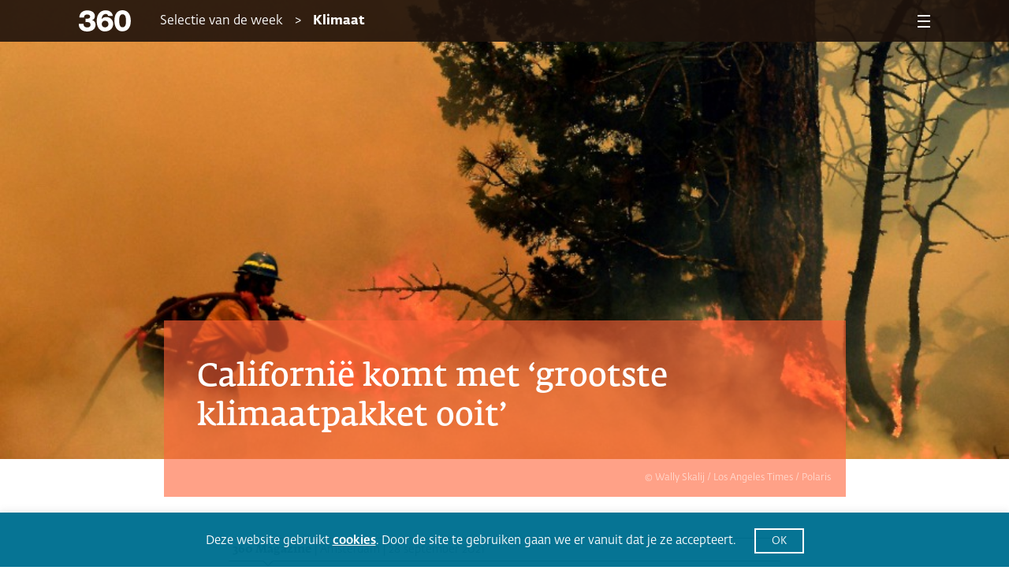

--- FILE ---
content_type: image/svg+xml
request_url: https://www.360magazine.nl/wp-content/themes/360magazine/assets/images/linkedinwhite.svg
body_size: 77
content:
<svg id="Layer_1" data-name="Layer 1" xmlns="http://www.w3.org/2000/svg" viewBox="0 0 143.76 143.41"><defs><style>.cls-1{fill:#fff;}</style></defs><path class="cls-1" d="M2.37,47.62H32.19v95.79H2.37ZM17.28,0A17.26,17.26,0,1,1,0,17.26,17.27,17.27,0,0,1,17.28,0"/><path class="cls-1" d="M50.88,47.62H79.44V60.71h.41c4-7.53,13.7-15.47,28.19-15.47,30.14,0,35.72,19.83,35.72,45.63v52.54H114V96.83c0-11.11-.21-25.4-15.48-25.4C83,71.43,80.64,83.53,80.64,96v47.38H50.88Z"/></svg>

--- FILE ---
content_type: image/svg+xml
request_url: https://www.360magazine.nl/wp-content/themes/360magazine/assets/images/search-icon-black.svg
body_size: 138
content:
<svg xmlns="http://www.w3.org/2000/svg" width="38.191" height="34.95" viewBox="0 0 38.191 34.95">
  <g id="search_icon_black" data-name="search icon black" transform="translate(1.004)">
    <g id="Group_539" data-name="Group 539" transform="translate(60.299 -1235.602) rotate(90)">
      <g id="Ellipse_14" data-name="Ellipse 14" transform="translate(1253.926 23.111) rotate(48)" fill="none" stroke="#1e120c" stroke-width="3">
        <circle cx="12.329" cy="12.329" r="12.329" stroke="none"/>
        <circle cx="12.329" cy="12.329" r="10.829" fill="none"/>
      </g>
      <line id="Line_73" data-name="Line 73" x2="14.384" transform="translate(1259.812 49.609) rotate(48)" fill="none" stroke="#1e120c" stroke-width="3"/>
    </g>
  </g>
</svg>
